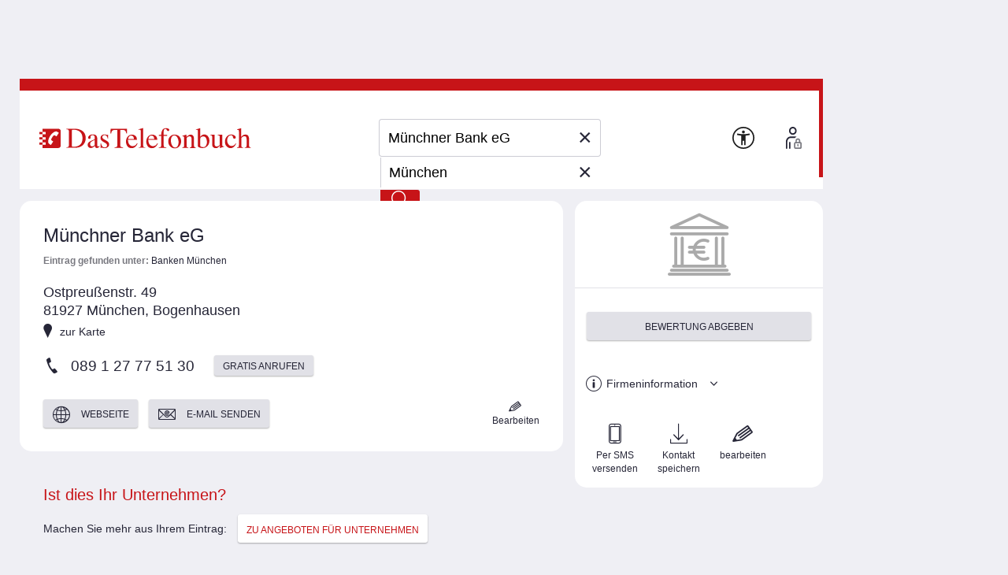

--- FILE ---
content_type: text/css
request_url: https://adresse.dastelefonbuch.de/assets/tb_rub_iconfont/style-2e53b4f9d37c6352d776d9b43e83e4a0.css
body_size: 1725
content:
@font-face {font-family: 'tb_rub_font';src:  url('fonts/tb_rub_font-919085eafbd2a0f8181eccbeb92857cc.eot?wj61l7');src:  url('fonts/tb_rub_font-919085eafbd2a0f8181eccbeb92857cc.eot?wj61l7#iefix') format('embedded-opentype'),url('fonts/tb_rub_font-a6ef1c932c1cb404254247d7d7824b41.ttf?wj61l7') format('truetype'),url('fonts/tb_rub_font-c74f6dcaf3cbefebc84a5fda28bbfdd5.woff?wj61l7') format('woff'),url('fonts/tb_rub_font-1d4fcba8df606e7384c9b0a932409fb3.svg?wj61l7#tb_rub_font') format('svg');font-weight: normal;font-style: normal;font-display: block;}[class^="icon_rub_"], [class*=" icon_rub_"] {font-family: 'tb_rub_font' !important;speak: never;font-style: normal;font-weight: normal;font-variant: normal;text-transform: none;line-height: 1;-webkit-font-smoothing: antialiased;-moz-osx-font-smoothing: grayscale;}.icon_rub_abflussreinigung:before {content: "\e600";}.icon_rub_abschleppdienst:before {content: "\e601";}.icon_rub_aenderungsschneiderei:before {content: "\e602";}.icon_rub_alarmanlagen:before {content: "\e901";}.icon_rub_altenheim:before {content: "\e604";}.icon_rub_apotheke:before {content: "\e607";}.icon_rub_arbeitsagentur:before {content: "\e61f";}.icon_rub_behoerden-institution:before {content: "\e61f";}.icon_rub_bauamt:before {content: "\e61f";}.icon_rub_einwohnermeldeamt:before {content: "\e61f";}.icon_rub_forstamt:before {content: "\e61f";}.icon_rub_gemeindeverwaltung:before {content: "\e61f";}.icon_rub_gesundheitsamt:before {content: "\e61f";}.icon_rub_kreisverwaltung:before {content: "\e61f";}.icon_rub_landratsamt:before {content: "\e61f";}.icon_rub_sozialamt:before {content: "\e61f";}.icon_rub_stadtverwaltung:before {content: "\e61f";}.icon_rub_versorgungsamt:before {content: "\e61f";}.icon_rub_zollamt:before {content: "\e61f";}.icon_rub_architekt:before {content: "\e60b";}.icon_rub_arzt:before {content: "\e60c";}.icon_rub_allgemeinarzt:before {content: "\e60c";}.icon_rub_augenarzt:before {content: "\e60c";}.icon_rub_internist:before {content: "\e60c";}.icon_rub_chirurg:before {content: "\e60c";}.icon_rub_frauenarzt:before {content: "\e60c";}.icon_rub_hautarzt:before {content: "\e60c";}.icon_rub_hno-arzt:before {content: "\e60c";}.icon_rub_kardiologe:before {content: "\e60c";}.icon_rub_kinderarzt:before {content: "\e60c";}.icon_rub_neurologe:before {content: "\e60c";}.icon_rub_orthopaede:before {content: "\e60c";}.icon_rub_radiologe:before {content: "\e60c";}.icon_rub_urologe:before {content: "\e60c";}.icon_rub_auskunft:before {content: "\e610";}.icon_rub_auto:before {content: "\e612";}.icon_rub_autohaus:before {content: "\e612";}.icon_rub_autovermietung:before {content: "\e614";}.icon_rub_autowerkstatt:before {content: "\e616";}.icon_rub_baeckerei:before {content: "\e617";}.icon_rub_bahnhof:before {content: "\e900";}.icon_rub_bank:before {content: "\e618";}.icon_rub_bausparkasse:before {content: "\e618";}.icon_rub_bar:before {content: "\e619";}.icon_rub_bistro-cafe:before {content: "\e619";}.icon_rub_baumarkt:before {content: "\e61b";}.icon_rub_gartencenter:before {content: "\e61b";}.icon_rub_bauunternehmen:before {content: "\e61d";}.icon_rub_dachdecker:before {content: "\e61d";}.icon_rub_fliesen:before {content: "\e61d";}.icon_rub_metallbau:before {content: "\e61d";}.icon_rub_bekleidung:before {content: "\e620";}.icon_rub_schuhe:before {content: "\e620";}.icon_rub_textilreinigung:before {content: "\e620";}.icon_rub_waescherei:before {content: "\e620";}.icon_rub_beleuchtung:before {content: "\e621";}.icon_rub_bestattung:before {content: "\e625";}.icon_rub_friedhof:before {content: "\e625";}.icon_rub_betten:before {content: "\e902";}.icon_rub_bildgalerie:before {content: "\e626";}.icon_rub_blank-photo-m:before {content: "\e710";}.icon_rub_blank-photo-n:before {content: "\e711";}.icon_rub_blank-photo-w:before {content: "\e712";}.icon_rub_blumen:before {content: "\e62b";}.icon_rub_buchhandlung:before {content: "\e62c";}.icon_rub_busunternehmen:before {content: "\e62d";}.icon_rub_cafe:before {content: "\e62f";}.icon_rub_computer:before {content: "\e631";}.icon_rub_containerdienst:before {content: "\e6bf";}.icon_rub_recycling:before {content: "\e6bf";}.icon_rub_default:before {content: "\e634";}.icon_rub_dienstleistung:before {content: "\e903";}.icon_rub_drogerie:before {content: "\e635";}.icon_rub_parfuemerie:before {content: "\e635";}.icon_rub_kosmetik:before {content: "\e635";}.icon_rub_eiscafe:before {content: "\e638";}.icon_rub_eladesaeulen:before {content: "\e90b";}.icon_rub_elektro:before {content: "\e639";}.icon_rub_energieversorgung:before {content: "\e904";}.icon_rub_entsorgungsbetrieb:before {content: "\e90f";}.icon_rub_fachhochschule-uni:before {content: "\e63c";}.icon_rub_schulen:before {content: "\e63c";}.icon_rub_musikschule:before {content: "\e63c";}.icon_rub_schuelerhilfe:before {content: "\e63c";}.icon_rub_fahrschule:before {content: "\e63c";}.icon_rub_fahrrad:before {content: "\e63d";}.icon_rub_fastfood:before {content: "\e63f";}.icon_rub_imbiss:before {content: "\e63f";}.icon_rub_fenster:before {content: "\e641";}.icon_rub_feuerwehr:before {content: "\e642";}.icon_rub_finanzamt:before {content: "\e910";}.icon_rub_finanzen:before {content: "\e645";}.icon_rub_fisch:before {content: "\e648";}.icon_rub_foto:before {content: "\e64d";}.icon_rub_freizeitpark:before {content: "\e651";}.icon_rub_friseur:before {content: "\e653";}.icon_rub_fusspflege:before {content: "\e654";}.icon_rub_gebaeudereinigung:before {content: "\e656";}.icon_rub_geldautomat:before {content: "\e665";}.icon_rub_getraenke:before {content: "\e65c";}.icon_rub_wein:before {content: "\e65c";}.icon_rub_glaser:before {content: "\e6c8";}.icon_rub_sanitaer:before {content: "\e6c8";}.icon_rub_schreiner:before {content: "\e6c8";}.icon_rub_zimmerei:before {content: "\e6c8";}.icon_rub_heilpraktiker:before {content: "\e663";}.icon_rub_heizoel:before {content: "\e664";}.icon_rub_hoergeraete:before {content: "\e667";}.icon_rub_holz:before {content: "\e668";}.icon_rub_hotels:before {content: "\e605";}.icon_rub_jugendherberge:before {content: "\e605";}.icon_rub_pension:before {content: "\e605";}.icon_rub_hundefriseur:before {content: "\e905";}.icon_rub_immobilien:before {content: "\e66c";}.icon_rub_impfzentrum:before {content: "\e90c";}.icon_rub_kartenzahlung:before {content: "\e90d";}.icon_rub_kindergarten:before {content: "\e678";}.icon_rub_kino:before {content: "\e679";}.icon_rub_kiosk:before {content: "\e684";}.icon_rub_lebensmittel:before {content: "\e684";}.icon_rub_reformhaus:before {content: "\e684";}.icon_rub_kirche:before {content: "\e67b";}.icon_rub_relgemeinschaft:before {content: "\e67b";}.icon_rub_krankengymnastik:before {content: "\e67e";}.icon_rub_massage:before {content: "\e67e";}.icon_rub_physiotherapie:before {content: "\e67e";}.icon_rub_krankenhaus:before {content: "\e67f";}.icon_rub_augenklinik:before {content: "\e67f";}.icon_rub_krankenkasse:before {content: "\e707";}.icon_rub_versicherung:before {content: "\e707";}.icon_rub_kurierdienst:before {content: "\e682";}.icon_rub_lackierung:before {content: "\e90e";}.icon_rub_landwirtschaft:before {content: "\e906";}.icon_rub_lieferdienst:before {content: "\e907";}.icon_rub_logopaede:before {content: "\e686";}.icon_rub_metzgerei:before {content: "\e68d";}.icon_rub_fleischerei:before {content: "\e68d";}.icon_rub_mieterverein:before {content: "\e68e";}.icon_rub_schuldnerberatung:before {content: "\e68e";}.icon_rub_sozialdienst:before {content: "\e68e";}.icon_rub_verbraucherschutz:before {content: "\e68e";}.icon_rub_verbraucherzentrale:before {content: "\e68e";}.icon_rub_hilfeverein:before {content: "\e68e";}.icon_rub_moebel:before {content: "\e70f";}.icon_rub_raumausstatter:before {content: "\e70f";}.icon_rub_wohnen-bauen:before {content: "\e70f";}.icon_rub_motorrad:before {content: "\e691";}.icon_rub_museum:before {content: "\e692";}.icon_rub_musik:before {content: "\e693";}.icon_rub_tanzschule:before {content: "\e693";}.icon_rub_nagelstudio:before {content: "\e696";}.icon_rub_optiker:before {content: "\e6a1";}.icon_rub_paketdienst:before {content: "\e6a3";}.icon_rub_post-paketdienst:before {content: "\e6a3";}.icon_rub_postdienst:before {content: "\e6a3";}.icon_rub_panorama-vorschau:before {content: "\e6a4";}.icon_rub_parkhaus:before {content: "\e6a6";}.icon_rub_party-service:before {content: "\e6a7";}.icon_rub_pflegedienst:before {content: "\e6af";}.icon_rub_polizei:before {content: "\e6b6";}.icon_rub_polstereibedarf:before {content: "\e908";}.icon_rub_psychologe:before {content: "\e6bb";}.icon_rub_anwalt:before {content: "\e6be";}.icon_rub_rechtsanwalt:before {content: "\e6be";}.icon_rub_notar:before {content: "\e6be";}.icon_rub_gericht:before {content: "\e6be";}.icon_rub_reifen:before {content: "\e6c1";}.icon_rub_reisebuero:before {content: "\e6c2";}.icon_rub_restaurant:before {content: "\e6c5";}.icon_rub_reservierung:before {content: "\e6c5";}.icon_rub_pizza-service:before {content: "\e6c5";}.icon_rub_sanitaetshaus:before {content: "\e6a2";}.icon_rub_schluesseldienst:before {content: "\e6cc";}.icon_rub_schmuck:before {content: "\e6cd";}.icon_rub_schornsteinfeger:before {content: "\e909";}.icon_rub_schwimmbad:before {content: "\e6d5";}.icon_rub_sonnenschutz_markise:before {content: "\e911";}.icon_rub_sparkasse:before {content: "\e6e0";}.icon_rub_spedition:before {content: "\e6e1";}.icon_rub_umzug:before {content: "\e6e1";}.icon_rub_sport:before {content: "\e6e4";}.icon_rub_fitnessstudio:before {content: "\e6e4";}.icon_rub_sport-freizeit:before {content: "\e6e4";}.icon_rub_tennis:before {content: "\e6e4";}.icon_rub_stadtwerke:before {content: "\e6e8";}.icon_rub_steuerberater:before {content: "\e6ea";}.icon_rub_stoffe:before {content: "\e90a";}.icon_rub_supermarkt:before {content: "\e6ec";}.icon_rub_autoverwertung:before {content: "\e6ec";}.icon_rub_schreibwaren:before {content: "\e6ec";}.icon_rub_schuhservice:before {content: "\e6ec";}.icon_rub_second-hand:before {content: "\e6ec";}.icon_rub_shopping:before {content: "\e6ec";}.icon_rub_sonnenstudio:before {content: "\e6ec";}.icon_rub_spielwaren:before {content: "\e6ec";}.icon_rub_tankstelle:before {content: "\e6ed";}.icon_rub_taxi:before {content: "\e6ef";}.icon_rub_telekommunikation:before {content: "\e6f6";}.icon_rub_telekom-shop:before {content: "\e6f6";}.icon_rub_theater:before {content: "\e6f9";}.icon_rub_tierarzt:before {content: "\e6fa";}.icon_rub_tierheim:before {content: "\e6fb";}.icon_rub_tuev:before {content: "\e6fc";}.icon_rub_verein:before {content: "\e6fc";}.icon_rub_sportverein:before {content: "\e6fc";}.icon_rub_vegan-angebot:before {content: "\e702";}.icon_rub_vegan-nachfrage:before {content: "\e702";}.icon_rub_vegan-restaurant:before {content: "\e702";}.icon_rub_video:before {content: "\e709";}.icon_rub_wellness-gesundheit:before {content: "\e70d";}.icon_rub_sauna:before {content: "\e70d";}.icon_rub_zahnarzt:before {content: "\e715";}.icon_rub_kieferorthopaede:before {content: "\e715";}.icon_rub_zoo:before {content: "\e719";}.icon_rub_zoohandlung:before {content: "\e71a";}

--- FILE ---
content_type: application/javascript
request_url: https://adresse.dastelefonbuch.de/assets/userplatform-c8345dacbe1556718214d2827d4fd85e.js
body_size: 797
content:
//# sourceMappingURL=userplatform.js.map
var process=process||{env:{NODE_ENV:"development"}},UserPlatform=UserPlatform||function(){function g(){window.addEventListener("message",a=>{const b=a.origin||a.originalEvent.origin;"string"==typeof a.data?b.startsWith(args.defaultScheme)&&b.includes(args.globalBaseDomain)&&a.data.startsWith("UserPlatform.")&&(console.debug("[Userplatform].listener event '"+a.data+"' received"),"UserPlatform.ReloadPage"===a.data?(console.debug("[Userplatform].listener: call window.location.reload()"),window.location.reload()):
"UserPlatform.ClosePopup"===a.data?(console.debug("[Userplatform].listener: call _AppCommon.closeLightcase()"),_AppCommon.closeLightcase()):"UserPlatform.ShowLoginPopup"===a.data?(console.debug('[Userplatform].listener: trigger document.getElementById("loginButton").click()'),document.getElementById("loginButton").click()):"UserPlatform.OpenImageEdit"===a.data?(console.debug("[Userplatform].listener: close previouse galleryLightbox"),document.querySelector("button.gclose.gbtn")?.click(),setTimeout(()=>
{document.getElementById("simulatedChangePictureClick").value="1";console.debug('[Userplatform].listener: trigger document.getElementById("goupImagesEditButton").click()');document.getElementById("goupImagesEditButton").click()},1E3)):"UserPlatform.ShowRatingAfterUpload"===a.data?(console.debug("[Userplatform].listener: call _AppCommon.closeLightcase()"),_AppCommon.closeLightcase(),console.debug('[Userplatform].listener: call document.getElementById("goupRatingiframe3").click()'),document.getElementById("goupRatingiframe3").click()):
"UserPlatform.ShowFotoUploadAgain"===a.data?(console.debug("[Userplatform].listener: call _AppCommon.closeLightcase()"),_AppCommon.closeLightcase(),console.debug('[Userplatform].listener: call document.getElementById("goupImagesUploadButton").click()'),document.getElementById("goupImagesUploadButton").click()):"UserPlatform.deleteRating"===a.data?(console.debug("[Userplatform].listener: call _AppCommon.closeLightcase()"),_AppCommon.closeLightcase(),console.debug('[Userplatform].listener: call document.getElementById("goupRatingiframe4").click()'),
document.getElementById("goupRatingiframe4").click()):"UserPlatform.BackToStartPage"===a.data&&(console.debug("[Userplatform].listener: call window.location.href='/'"),window.location.href="/")):"UserPlatform.delegateRefreshAfterSuccessfulUpload"===a.data.event_id?(a=a.data.hit_id?a.data.hit_id:null)?h(a):console.error("[Userplatform].listener: delegateRefreshAfterSuccessfulUpload no hit.id for refresh check"):"UserPlatform.delegateRefreshAfterRating"===a.data.event_id?(a=a.data.hit_id?a.data.hit_id:
null)?k(a):console.error("[Userplatform].listener: delegateRefreshAfterRating no hit.id for refresh check"):"UserPlatform.delegateRefreshAfterBilderBearbeiten"===a.data.event_id&&a.data.success&&document.getElementById("goupImagesEditButton").setAttribute("data-lightcaserefreshonclose","true")},!1);document.querySelectorAll("main a.btn.revealContent").forEach(a=>{a.addEventListener("click",b=>{b.preventDefault();l(b)})})}function h(a){try{_AppCommon.ajax({url:"/service/user/getActualImagesByUserAndId?itemid="+
a,async:!1,statusCode:{200:function(b){let c=document.getElementById("goupImagesUploadButton");b=b.actualUserImagesSize;let d=parseInt(document.getElementById("noOfInitialPhotosByUserId").value);c&&parseInt(b)>d&&c.setAttribute("data-lightcaserefreshonclose","true")}}})}catch(b){console.error("getActualImagesByUserAndId(): "+b)}}function k(a){try{_AppCommon.ajax({url:"/service/user/getActualRatingByUserAndId?itemid="+a,async:!1,statusCode:{200:function(b){if(document.getElementById("ratingIframeIndex")){var c=
document.getElementById("ratingIframeIndex").value;c=document.getElementById("goupRatingiframe"+c)}let d=document.getElementById("goupRatingiframe3"),e=document.getElementById("goupRatingiframe4");b=b.userRatingExists;let f=parseInt(document.getElementById("initialRatingByUserId").value);c&&parseInt(b)>f?c.setAttribute("data-lightcaserefreshonclose","true"):c&&0===parseInt(b)&&"[]"==document.getElementById("initialRatingByUserId").value?c.setAttribute("data-lightcaserefreshonclose","true"):e&&parseInt(b)<
f?e.setAttribute("data-lightcaserefreshonclose","true"):m(a,d)}}})}catch(b){console.error("getActualImagesByUserAndId(): "+b)}}function m(a,b){try{_AppCommon.ajax({url:"/service/user/getActualRatingTextByUserAndId?itemid="+a,async:!1,statusCode:{200:function(c){c=c.userRatingText?c.userRatingText.toString():"";let d=document.getElementById("initialRatingTextByUserId").value?document.getElementById("initialRatingTextByUserId").value.toString():"";b&&c.trim()!==d.trim()&&b.setAttribute("data-lightcaserefreshonclose",
"true")}}})}catch(c){console.error("getActualRatingTextByUserAndId(): "+c)}}function l(a){a=a.target;const b=document.querySelector(`.cards.${a.dataset.contenttype}`),c=b.querySelector(".hiddencards");c.querySelectorAll(`.${"photos"==a.dataset.contenttype?"photo":"rating"}:nth-child(-n+3)`).forEach(d=>b.insertBefore(d,b.querySelector("a.btn")));0===c?.childElementCount&&(a.style.display="none")}return{init:function(){g()}}}();UserPlatform.init();